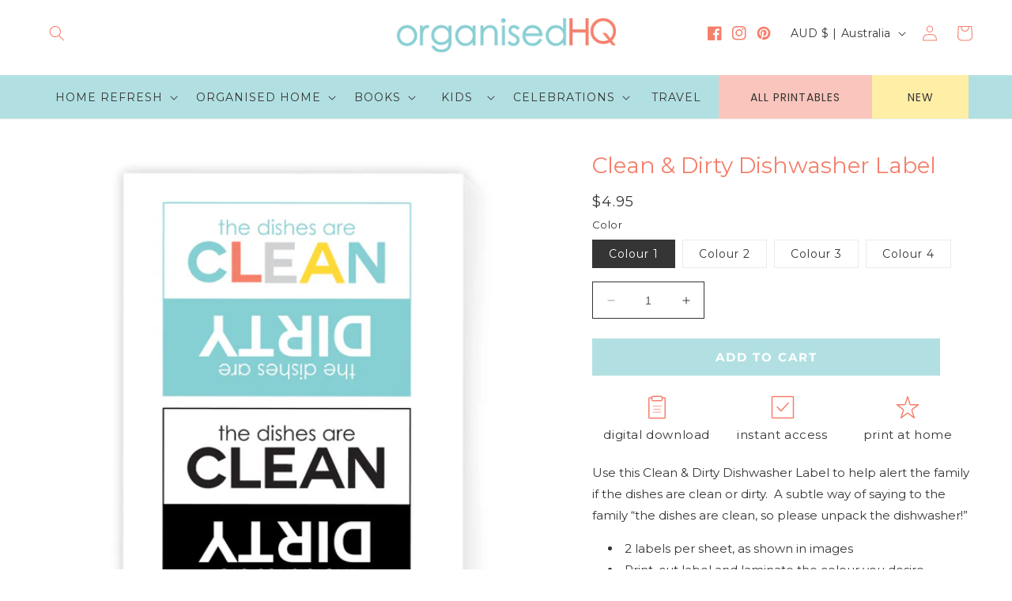

--- FILE ---
content_type: text/css
request_url: https://organisedhq.com.au/cdn/shop/t/42/assets/component-list-menu.css?v=117483973099166937421756083597
body_size: -443
content:
.list-menu--right {
  right: 0;
}

.list-menu--disclosure {
  position: absolute;
  min-width: 100%;
  width: 22rem;
}

.list-menu--disclosure:focus {
  outline: none;
}

.list-menu__item--active:not(.header__submenu .list-menu__item--active) {
  text-decoration: underline;
  text-underline-offset: 0.3rem;
}

.list-menu--disclosure.localization-selector {
  max-height: 18rem;
  overflow: auto;
  width: 10rem;
  padding: 0.5rem;
}


--- FILE ---
content_type: application/x-javascript; charset=utf-8
request_url: https://bundler.nice-team.net/app/shop/status/organisedhq.myshopify.com.js?1769190105
body_size: -353
content:
var bundler_settings_updated='1757485979';